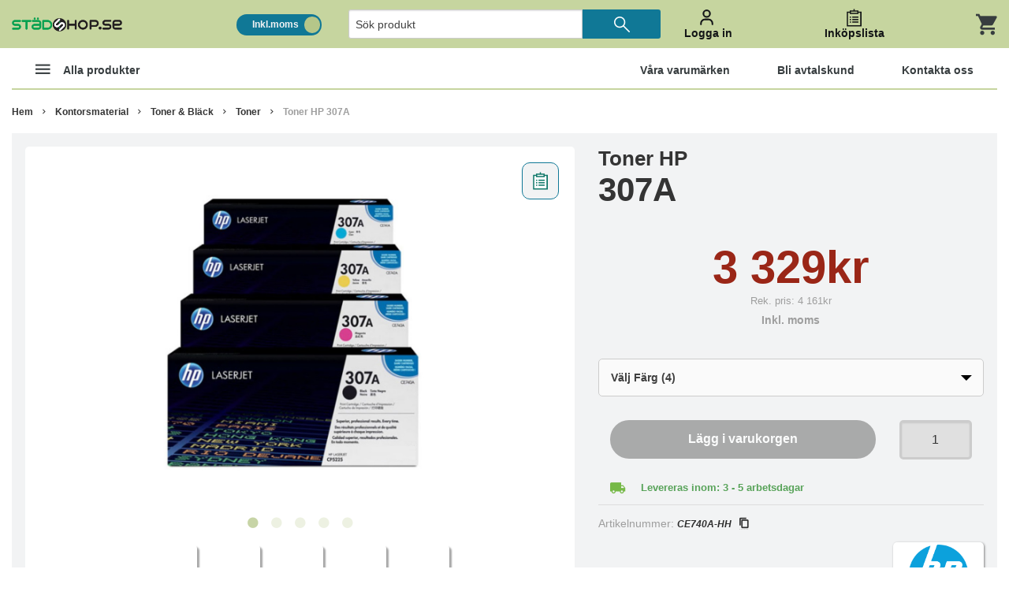

--- FILE ---
content_type: application/javascript
request_url: https://www.stadshop.se/template/market_Stadshop_v34/js/cart_animation.js?v=1.383
body_size: 78
content:
/* $(document).ready(function(){
      // Animate to cart
      $("body").on("click", "a[href*='action=buy_now']", function(e){
        
        e.preventDefault();
        
        if (!$(this).closest("[data-checkout-container]").size())
        {
          if ($(this).attr("href"))
          {
            var products_id = General.extractGetVariable($(this).attr("href"), "products_id");
          }
          
          if (products_id)
          {
            General.buyNow(products_id, $(this).closest("[data-product]"));
          }
        }
        else
        {
          General.addLoader();
          window.location.href = $(this).attr("href") + "&target=checkout.php";
        }
      });
  });*/

--- FILE ---
content_type: image/svg+xml
request_url: https://www.stadshop.se/template/market_Stadshop_v34/images/pListEmpty.svg?q=75
body_size: 963
content:
<?xml version="1.0" encoding="UTF-8" standalone="no"?>
<!DOCTYPE svg PUBLIC "-//W3C//DTD SVG 1.1//EN" "http://www.w3.org/Graphics/SVG/1.1/DTD/svg11.dtd">
<svg width="100%" height="100%" viewBox="0 0 64 64" version="1.1" xmlns="http://www.w3.org/2000/svg" xmlns:xlink="http://www.w3.org/1999/xlink" xml:space="preserve" xmlns:serif="http://www.serif.com/" style="fill-rule:evenodd;clip-rule:evenodd;stroke-linejoin:round;stroke-miterlimit:2;">
    <g id="SVGRepo_iconCarrier">
        <rect x="18" y="28" width="4" height="4" style="fill:rgb(19,21,22);"/>
        <rect x="26" y="36" width="20" height="4" style="fill:rgb(19,21,22);"/>
        <rect x="18" y="36" width="4" height="4" style="fill:rgb(19,21,22);"/>
        <rect x="26" y="44" width="20" height="4" style="fill:rgb(19,21,22);"/>
        <rect x="18" y="44" width="4" height="4" style="fill:rgb(19,21,22);"/>
        <rect x="26" y="28" width="20" height="4" style="fill:rgb(19,21,22);"/>
        <path d="M46,12L46,8L34,8L34,4L30,4L30,8L18,8L18,12L8,12L8,60L56,60L56,12L46,12ZM22,12L42,12L42,16L22,16L22,12ZM52,56L12,56L12,16L18,16L18,20L46,20L46,16L52,16L52,56Z" style="fill:rgb(19,21,22);fill-rule:nonzero;"/>
    </g>
</svg>
